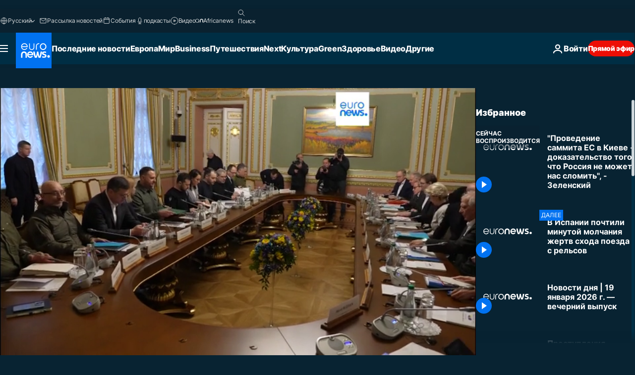

--- FILE ---
content_type: text/html; charset=UTF-8
request_url: https://ru.euronews.com/internal/video-details/2193234/1
body_size: 1485
content:

<div class="b-videos-players__text o-section" id="js-replaceable-video-article-details" data-obfuscateLink="1">
    <div class="b-videos-players__headline">
          <a class="article-label" href="/my-europe/europe-news" data-event="article-label">
        <span class="article-label__name">Новости Европы</span>
  </a>

      
<h1 class="c-article-title u-text-align--left u-padding-end-desktop-6 u-padding-1">
                                  Видео.
            
          &quot;Проведение саммита ЕС в Киеве - доказательство того, что Россия не может нас сломить&quot;, - Зеленский
  </h1>

              <ul class="c-social-share c-social-share--video js-social-share-list ">
  <li class="c-social-share__item">
        <script>
      function fbLinkClick() {
        window.open('https://www.facebook.com/share.php?u=https%3A%2F%2Fru.euronews.com%2Fmy-europe%2F2023%2F02%2F03%2Feu-ukraine-summit%3Futm_source%3DFacebook%26utm_medium%3DSocial&amp;title=%22%D0%9F%D1%80%D0%BE%D0%B2%D0%B5%D0%B4%D0%B5%D0%BD%D0%B8%D0%B5%20%D1%81%D0%B0%D0%BC%D0%BC%D0%B8%D1%82%D0%B0%20%D0%95%D0%A1%20%D0%B2%20%D0%9A%D0%B8%D0%B5%D0%B2%D0%B5%20-%20%D0%B4%D0%BE%D0%BA%D0%B0%D0%B7%D0%B0%D1%82%D0%B5%D0%BB%D1%8C%D1%81%D1%82%D0%B2%D0%BE%20%D1%82%D0%BE%D0%B3%D0%BE%2C%20%D1%87%D1%82%D0%BE%20%D0%A0%D0%BE%D1%81%D1%81%D0%B8%D1%8F%20%D0%BD%D0%B5%20%D0%BC%D0%BE%D0%B6%D0%B5%D1%82%20%D0%BD%D0%B0%D1%81%20%D1%81%D0%BB%D0%BE%D0%BC%D0%B8%D1%82%D1%8C%22%2C%20-%20%D0%97%D0%B5%D0%BB%D0%B5%D0%BD%D1%81%D0%BA%D0%B8%D0%B9','%22%D0%9F%D1%80%D0%BE%D0%B2%D0%B5%D0%B4%D0%B5%D0%BD%D0%B8%D0%B5%20%D1%81%D0%B0%D0%BC%D0%BC%D0%B8%D1%82%D0%B0%20%D0%95%D0%A1%20%D0%B2%20%D0%9A%D0%B8%D0%B5%D0%B2%D0%B5%20-%20%D0%B4%D0%BE%D0%BA%D0%B0%D0%B7%D0%B0%D1%82%D0%B5%D0%BB%D1%8C%D1%81%D1%82%D0%B2%D0%BE%20%D1%82%D0%BE%D0%B3%D0%BE%2C%20%D1%87%D1%82%D0%BE%20%D0%A0%D0%BE%D1%81%D1%81%D0%B8%D1%8F%20%D0%BD%D0%B5%20%D0%BC%D0%BE%D0%B6%D0%B5%D1%82%20%D0%BD%D0%B0%D1%81%20%D1%81%D0%BB%D0%BE%D0%BC%D0%B8%D1%82%D1%8C%22%2C%20-%20%D0%97%D0%B5%D0%BB%D0%B5%D0%BD%D1%81%D0%BA%D0%B8%D0%B9','width=479,height=826,titlebar=no,top='+((window.innerHeight/2) - 200)+',left='+((window.innerWidth/2) - 100));
      }
    </script>
    <noscript>
            <style>
        .js-only-en.js-obscurate {
          display: none;
        }
      </style>
      <a href="https://www.facebook.com/share.php?u=https%3A%2F%2Fru.euronews.com%2Fmy-europe%2F2023%2F02%2F03%2Feu-ukraine-summit%3Futm_source%3DFacebook%26utm_medium%3DSocial&amp;title=%22%D0%9F%D1%80%D0%BE%D0%B2%D0%B5%D0%B4%D0%B5%D0%BD%D0%B8%D0%B5%20%D1%81%D0%B0%D0%BC%D0%BC%D0%B8%D1%82%D0%B0%20%D0%95%D0%A1%20%D0%B2%20%D0%9A%D0%B8%D0%B5%D0%B2%D0%B5%20-%20%D0%B4%D0%BE%D0%BA%D0%B0%D0%B7%D0%B0%D1%82%D0%B5%D0%BB%D1%8C%D1%81%D1%82%D0%B2%D0%BE%20%D1%82%D0%BE%D0%B3%D0%BE%2C%20%D1%87%D1%82%D0%BE%20%D0%A0%D0%BE%D1%81%D1%81%D0%B8%D1%8F%20%D0%BD%D0%B5%20%D0%BC%D0%BE%D0%B6%D0%B5%D1%82%20%D0%BD%D0%B0%D1%81%20%D1%81%D0%BB%D0%BE%D0%BC%D0%B8%D1%82%D1%8C%22%2C%20-%20%D0%97%D0%B5%D0%BB%D0%B5%D0%BD%D1%81%D0%BA%D0%B8%D0%B9" target="_blank" aria-label="Поделитесь этой статьей на Facebook"
        onClick="window.open('https://www.facebook.com/share.php?u=https%3A%2F%2Fru.euronews.com%2Fmy-europe%2F2023%2F02%2F03%2Feu-ukraine-summit%3Futm_source%3DFacebook%26utm_medium%3DSocial&amp;title=%22%D0%9F%D1%80%D0%BE%D0%B2%D0%B5%D0%B4%D0%B5%D0%BD%D0%B8%D0%B5%20%D1%81%D0%B0%D0%BC%D0%BC%D0%B8%D1%82%D0%B0%20%D0%95%D0%A1%20%D0%B2%20%D0%9A%D0%B8%D0%B5%D0%B2%D0%B5%20-%20%D0%B4%D0%BE%D0%BA%D0%B0%D0%B7%D0%B0%D1%82%D0%B5%D0%BB%D1%8C%D1%81%D1%82%D0%B2%D0%BE%20%D1%82%D0%BE%D0%B3%D0%BE%2C%20%D1%87%D1%82%D0%BE%20%D0%A0%D0%BE%D1%81%D1%81%D0%B8%D1%8F%20%D0%BD%D0%B5%20%D0%BC%D0%BE%D0%B6%D0%B5%D1%82%20%D0%BD%D0%B0%D1%81%20%D1%81%D0%BB%D0%BE%D0%BC%D0%B8%D1%82%D1%8C%22%2C%20-%20%D0%97%D0%B5%D0%BB%D0%B5%D0%BD%D1%81%D0%BA%D0%B8%D0%B9','%22%D0%9F%D1%80%D0%BE%D0%B2%D0%B5%D0%B4%D0%B5%D0%BD%D0%B8%D0%B5%20%D1%81%D0%B0%D0%BC%D0%BC%D0%B8%D1%82%D0%B0%20%D0%95%D0%A1%20%D0%B2%20%D0%9A%D0%B8%D0%B5%D0%B2%D0%B5%20-%20%D0%B4%D0%BE%D0%BA%D0%B0%D0%B7%D0%B0%D1%82%D0%B5%D0%BB%D1%8C%D1%81%D1%82%D0%B2%D0%BE%20%D1%82%D0%BE%D0%B3%D0%BE%2C%20%D1%87%D1%82%D0%BE%20%D0%A0%D0%BE%D1%81%D1%81%D0%B8%D1%8F%20%D0%BD%D0%B5%20%D0%BC%D0%BE%D0%B6%D0%B5%D1%82%20%D0%BD%D0%B0%D1%81%20%D1%81%D0%BB%D0%BE%D0%BC%D0%B8%D1%82%D1%8C%22%2C%20-%20%D0%97%D0%B5%D0%BB%D0%B5%D0%BD%D1%81%D0%BA%D0%B8%D0%B9','width=479,height=826,titlebar=no,top='+((window.innerHeight/2) - 200)+',left='+((window.innerWidth/2) - 100))"
      >
              <img
      src="https://static.euronews.com/website/images/vector/social-icons/social_icon_fb.svg" width="32" height="32" alt=""
       class="c-social-share__icon"       loading="lazy"       fetchpriority="low"      >
  
      </a>
    </noscript>
    <span class="js-only-en js-obscurate" aria-label="Поделитесь этой статьей на Facebook" data-obscure='{"onClick":"fbLinkClick", "url":"https://www.facebook.com/share.php?u=https%3A%2F%2Fru.euronews.com%2Fmy-europe%2F2023%2F02%2F03%2Feu-ukraine-summit%3Futm_source%3DFacebook%26utm_medium%3DSocial&amp;title=%22%D0%9F%D1%80%D0%BE%D0%B2%D0%B5%D0%B4%D0%B5%D0%BD%D0%B8%D0%B5%20%D1%81%D0%B0%D0%BC%D0%BC%D0%B8%D1%82%D0%B0%20%D0%95%D0%A1%20%D0%B2%20%D0%9A%D0%B8%D0%B5%D0%B2%D0%B5%20-%20%D0%B4%D0%BE%D0%BA%D0%B0%D0%B7%D0%B0%D1%82%D0%B5%D0%BB%D1%8C%D1%81%D1%82%D0%B2%D0%BE%20%D1%82%D0%BE%D0%B3%D0%BE%2C%20%D1%87%D1%82%D0%BE%20%D0%A0%D0%BE%D1%81%D1%81%D0%B8%D1%8F%20%D0%BD%D0%B5%20%D0%BC%D0%BE%D0%B6%D0%B5%D1%82%20%D0%BD%D0%B0%D1%81%20%D1%81%D0%BB%D0%BE%D0%BC%D0%B8%D1%82%D1%8C%22%2C%20-%20%D0%97%D0%B5%D0%BB%D0%B5%D0%BD%D1%81%D0%BA%D0%B8%D0%B9", "img": "{\"class\": \"c-social-share__icon\", \"src\": \"https://static.euronews.com/website/images/vector/social-icons/social_icon_fb.svg\", \"width\":\"32\", \"height\":\"32\", \"loading\":\"lazy\", \"fetchpriority\":\"low\"}", "title":"Поделитесь этой статьей на Facebook", "target": "_blank", "replace": false}'
    >
            <img
      src="https://static.euronews.com/website/images/vector/social-icons/social_icon_fb.svg" width="32" height="32" alt=""
       class="c-social-share__icon"       loading="lazy"       fetchpriority="low"      >
  
    </span>
  </li>
  <li class="c-social-share__item">
        <script>
      function twLinkClick() {
        window.open('https://twitter.com/intent/tweet?text=%22%D0%9F%D1%80%D0%BE%D0%B2%D0%B5%D0%B4%D0%B5%D0%BD%D0%B8%D0%B5%20%D1%81%D0%B0%D0%BC%D0%BC%D0%B8%D1%82%D0%B0%20%D0%95%D0%A1%20%D0%B2%20%D0%9A%D0%B8%D0%B5%D0%B2%D0%B5%20-%20%D0%B4%D0%BE%D0%BA%D0%B0%D0%B7%D0%B0%D1%82%D0%B5%D0%BB%D1%8C%D1%81%D1%82%D0%B2%D0%BE%20%D1%82%D0%BE%D0%B3%D0%BE%2C%20%D1%87%D1%82%D0%BE%20%D0%A0%D0%BE%D1%81%D1%81%D0%B8%D1%8F%20%D0%BD%D0%B5%20%D0%BC%D0%BE%D0%B6%D0%B5%D1%82%20%D0%BD%D0%B0%D1%81%20%D1%81%D0%BB%D0%BE%D0%BC%D0%B8%D1%82%D1%8C%22%2C%20-%20%D0%97%D0%B5%D0%BB%D0%B5%D0%BD%D1%81%D0%BA%D0%B8%D0%B9&amp;url=https://ru.euronews.com/my-europe/2023/02/03/eu-ukraine-summit%3Futm_source%3DTwitter%26utm_medium%3DSocial','%22%D0%9F%D1%80%D0%BE%D0%B2%D0%B5%D0%B4%D0%B5%D0%BD%D0%B8%D0%B5%20%D1%81%D0%B0%D0%BC%D0%BC%D0%B8%D1%82%D0%B0%20%D0%95%D0%A1%20%D0%B2%20%D0%9A%D0%B8%D0%B5%D0%B2%D0%B5%20-%20%D0%B4%D0%BE%D0%BA%D0%B0%D0%B7%D0%B0%D1%82%D0%B5%D0%BB%D1%8C%D1%81%D1%82%D0%B2%D0%BE%20%D1%82%D0%BE%D0%B3%D0%BE%2C%20%D1%87%D1%82%D0%BE%20%D0%A0%D0%BE%D1%81%D1%81%D0%B8%D1%8F%20%D0%BD%D0%B5%20%D0%BC%D0%BE%D0%B6%D0%B5%D1%82%20%D0%BD%D0%B0%D1%81%20%D1%81%D0%BB%D0%BE%D0%BC%D0%B8%D1%82%D1%8C%22%2C%20-%20%D0%97%D0%B5%D0%BB%D0%B5%D0%BD%D1%81%D0%BA%D0%B8%D0%B9','width=500,height=400,titlebar=no,top='+((window.innerHeight/2) - 200)+',left='+((window.innerWidth/2) - 100));
      }
    </script>
    <noscript>
      <a href="https://twitter.com/intent/tweet?text=%22%D0%9F%D1%80%D0%BE%D0%B2%D0%B5%D0%B4%D0%B5%D0%BD%D0%B8%D0%B5%20%D1%81%D0%B0%D0%BC%D0%BC%D0%B8%D1%82%D0%B0%20%D0%95%D0%A1%20%D0%B2%20%D0%9A%D0%B8%D0%B5%D0%B2%D0%B5%20-%20%D0%B4%D0%BE%D0%BA%D0%B0%D0%B7%D0%B0%D1%82%D0%B5%D0%BB%D1%8C%D1%81%D1%82%D0%B2%D0%BE%20%D1%82%D0%BE%D0%B3%D0%BE%2C%20%D1%87%D1%82%D0%BE%20%D0%A0%D0%BE%D1%81%D1%81%D0%B8%D1%8F%20%D0%BD%D0%B5%20%D0%BC%D0%BE%D0%B6%D0%B5%D1%82%20%D0%BD%D0%B0%D1%81%20%D1%81%D0%BB%D0%BE%D0%BC%D0%B8%D1%82%D1%8C%22%2C%20-%20%D0%97%D0%B5%D0%BB%D0%B5%D0%BD%D1%81%D0%BA%D0%B8%D0%B9&amp;url=https://ru.euronews.com/my-europe/2023/02/03/eu-ukraine-summit%3Futm_source%3DTwitter%26utm_medium%3DSocial" target="_blank" aria-label="Поделитесь этой статьей на Twitter"
        onClick="window.open('https://twitter.com/intent/tweet?text=%22%D0%9F%D1%80%D0%BE%D0%B2%D0%B5%D0%B4%D0%B5%D0%BD%D0%B8%D0%B5%20%D1%81%D0%B0%D0%BC%D0%BC%D0%B8%D1%82%D0%B0%20%D0%95%D0%A1%20%D0%B2%20%D0%9A%D0%B8%D0%B5%D0%B2%D0%B5%20-%20%D0%B4%D0%BE%D0%BA%D0%B0%D0%B7%D0%B0%D1%82%D0%B5%D0%BB%D1%8C%D1%81%D1%82%D0%B2%D0%BE%20%D1%82%D0%BE%D0%B3%D0%BE%2C%20%D1%87%D1%82%D0%BE%20%D0%A0%D0%BE%D1%81%D1%81%D0%B8%D1%8F%20%D0%BD%D0%B5%20%D0%BC%D0%BE%D0%B6%D0%B5%D1%82%20%D0%BD%D0%B0%D1%81%20%D1%81%D0%BB%D0%BE%D0%BC%D0%B8%D1%82%D1%8C%22%2C%20-%20%D0%97%D0%B5%D0%BB%D0%B5%D0%BD%D1%81%D0%BA%D0%B8%D0%B9&amp;url=https://ru.euronews.com/my-europe/2023/02/03/eu-ukraine-summit%3Futm_source%3DTwitter%26utm_medium%3DSocial','%22%D0%9F%D1%80%D0%BE%D0%B2%D0%B5%D0%B4%D0%B5%D0%BD%D0%B8%D0%B5%20%D1%81%D0%B0%D0%BC%D0%BC%D0%B8%D1%82%D0%B0%20%D0%95%D0%A1%20%D0%B2%20%D0%9A%D0%B8%D0%B5%D0%B2%D0%B5%20-%20%D0%B4%D0%BE%D0%BA%D0%B0%D0%B7%D0%B0%D1%82%D0%B5%D0%BB%D1%8C%D1%81%D1%82%D0%B2%D0%BE%20%D1%82%D0%BE%D0%B3%D0%BE%2C%20%D1%87%D1%82%D0%BE%20%D0%A0%D0%BE%D1%81%D1%81%D0%B8%D1%8F%20%D0%BD%D0%B5%20%D0%BC%D0%BE%D0%B6%D0%B5%D1%82%20%D0%BD%D0%B0%D1%81%20%D1%81%D0%BB%D0%BE%D0%BC%D0%B8%D1%82%D1%8C%22%2C%20-%20%D0%97%D0%B5%D0%BB%D0%B5%D0%BD%D1%81%D0%BA%D0%B8%D0%B9','width=500,height=400,titlebar=no,top='+((window.innerHeight/2) - 200)+',left='+((window.innerWidth/2) - 100))"
      >
              <img
      src="https://static.euronews.com/website/images/vector/social-icons/social_icon_twitter.svg" width="32" height="32" alt=""
       class="c-social-share__icon"       loading="lazy"       fetchpriority="low"      >
  
      </a>
    </noscript>
    <span class="js-only-en js-obscurate" aria-label="Поделитесь этой статьей на Twitter" data-obscure='{"onClick":"twLinkClick", "url":"https://twitter.com/intent/tweet?text=%22%D0%9F%D1%80%D0%BE%D0%B2%D0%B5%D0%B4%D0%B5%D0%BD%D0%B8%D0%B5%20%D1%81%D0%B0%D0%BC%D0%BC%D0%B8%D1%82%D0%B0%20%D0%95%D0%A1%20%D0%B2%20%D0%9A%D0%B8%D0%B5%D0%B2%D0%B5%20-%20%D0%B4%D0%BE%D0%BA%D0%B0%D0%B7%D0%B0%D1%82%D0%B5%D0%BB%D1%8C%D1%81%D1%82%D0%B2%D0%BE%20%D1%82%D0%BE%D0%B3%D0%BE%2C%20%D1%87%D1%82%D0%BE%20%D0%A0%D0%BE%D1%81%D1%81%D0%B8%D1%8F%20%D0%BD%D0%B5%20%D0%BC%D0%BE%D0%B6%D0%B5%D1%82%20%D0%BD%D0%B0%D1%81%20%D1%81%D0%BB%D0%BE%D0%BC%D0%B8%D1%82%D1%8C%22%2C%20-%20%D0%97%D0%B5%D0%BB%D0%B5%D0%BD%D1%81%D0%BA%D0%B8%D0%B9&amp;url=https://ru.euronews.com/my-europe/2023/02/03/eu-ukraine-summit%3Futm_source%3DTwitter%26utm_medium%3DSocial", "img": "{\"class\": \"c-social-share__icon\", \"src\": \"https://static.euronews.com/website/images/vector/social-icons/social_icon_twitter.svg\", \"width\":\"32\", \"height\":\"32\", \"loading\":\"lazy\", \"fetchpriority\":\"low\"}", "title":"Поделитесь этой статьей на Twitter", "target": "_blank", "replace": false}'
    >
      <img class="c-social-share__icon" src="https://static.euronews.com/website/images/vector/social-icons/social_icon_twitter.svg" title="Twitter" alt="Twitter" width="32" height="32" loading="lazy" fetchpriority="low" />
    </span>
  </li>
  <li class="c-social-share__item">
        <noscript>
      <a href="mailto:?body=https://ru.euronews.com/video/2023/02/03/eu-ukraine-summit" aria-label="Поделиться">
              <img
      src="https://static.euronews.com/website/images/vector/social-icons/social_icon_mail_white.svg" width="22" height="22" alt=""
       class="c-social-share__icon"       loading="lazy"       fetchpriority="low"      >
  
      </a>
    </noscript>
    <span class="js-only-en js-obscurate" aria-label="Поделиться" data-obscure='{"url":"mailto:?body=https://ru.euronews.com/video/2023/02/03/eu-ukraine-summit", "img": "{\"class\": \"c-social-share__icon\", \"src\": \"https://static.euronews.com/website/images/vector/social-icons/social_icon_mail_white.svg\", \"width\":\"22\", \"height\":\"22\"}", "title":"Поделиться", "target": "_blank", "replace": false}'
    >
            <img
      src="https://static.euronews.com/website/images/vector/social-icons/social_icon_mail_white.svg" width="22" height="22" alt=""
       class="c-social-share__icon"       loading="lazy"       fetchpriority="low"      >
  
    </span>
  </li>
  <li class="c-social-share__item js-tooltip c-tooltip" aria-label="Скопировать линк для интеграции видео">
          <img
      src="https://static.euronews.com/website/images/vector/social-icons/social_icon_copy_link.svg" width="16" height="16" alt=""
       class="c-social-share__icon"       loading="lazy"       fetchpriority="low"      >
  
    <div class="c-tooltip__wrapper">
      <div class="c-tooltip__content">
        <div class="c-tooltip__title">
          Скопировать линк для интеграции видео
        </div>
        <div class="c-tooltip__text">
          <input class="c-tooltip__input js-copyInput" value="https://ru.euronews.com/video/2023/02/03/eu-ukraine-summit">
          <button class="c-tooltip__btn js-copybtn">Скопировать</button>
        </div>
      </div>
    </div>
  </li>
  <li class="c-social-share__item js-tooltip c-tooltip">
          <img
      src="https://static.euronews.com/website/images/vector/social-icons/euronews_icons_embed.svg" width="24" height="24" alt=""
       class="c-social-share__icon"       loading="lazy"       fetchpriority="low"      >
  
    <div class="c-tooltip__wrapper">
      <div class="c-tooltip__content">
        <div class="c-tooltip__title">
          Скопировать линк для интеграции видео
        </div>
        <div class="c-tooltip__text">
          <input class="c-tooltip__input js-copyInput"
                  value="https://ru.euronews.com/embed/2193234">
          <button class="c-tooltip__btn js-copybtn">Скопировать</button>
        </div>
      </div>
    </div>
  </li>
</ul>

          </div>
    <div class="b-videos-players__content">
      <div class="b-videos-players__date-disclaimer">
                  <div class="b-videos-players__date u-margin-y-1" data-timestamp="1675416924">
              Последние обновления: <time datetime="2023-02-03 16:03:12 +01:00">03/02/2023 - 16:03 GMT+1</time>
          </div>
                      </div>
      <div class="b-videos-players__summary-box ">              <h2 class="summary">&quot;Проведение саммита ЕС в Киеве - доказательство того, что Россия не может нас сломить&quot;, - Зеленский</h2>
                              <a
    href="/my-europe/2023/02/03/eu-ukraine-summit"
     aria-label="Читайте статью полностью"     class="c-cta u-chevron-ie-a"
          >
    Читайте статью полностью
  </a>

                </div>
    </div>
</div>
